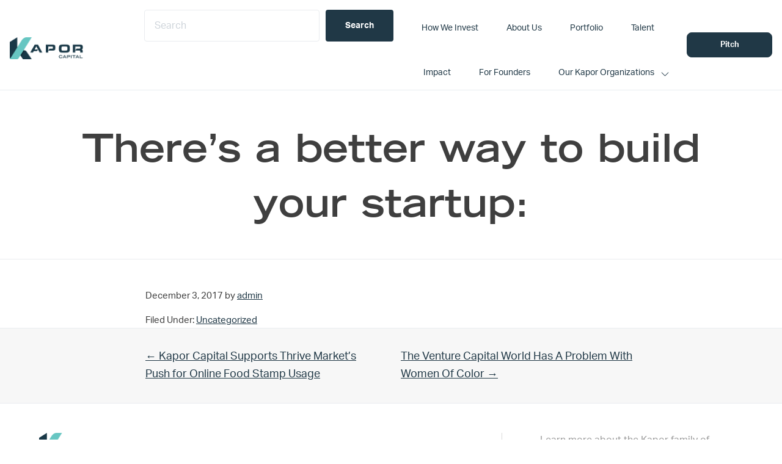

--- FILE ---
content_type: application/javascript
request_url: https://prism.app-us1.com/?a=610914196&u=https%3A%2F%2Fwww.kaporcapital.com%2Ftweet_937374301921128453%2F
body_size: 123
content:
window.visitorGlobalObject=window.visitorGlobalObject||window.prismGlobalObject;window.visitorGlobalObject.setVisitorId('13b550fa-97f5-4fd0-b1e2-c60a6e143806', '610914196');window.visitorGlobalObject.setWhitelistedServices('tracking', '610914196');